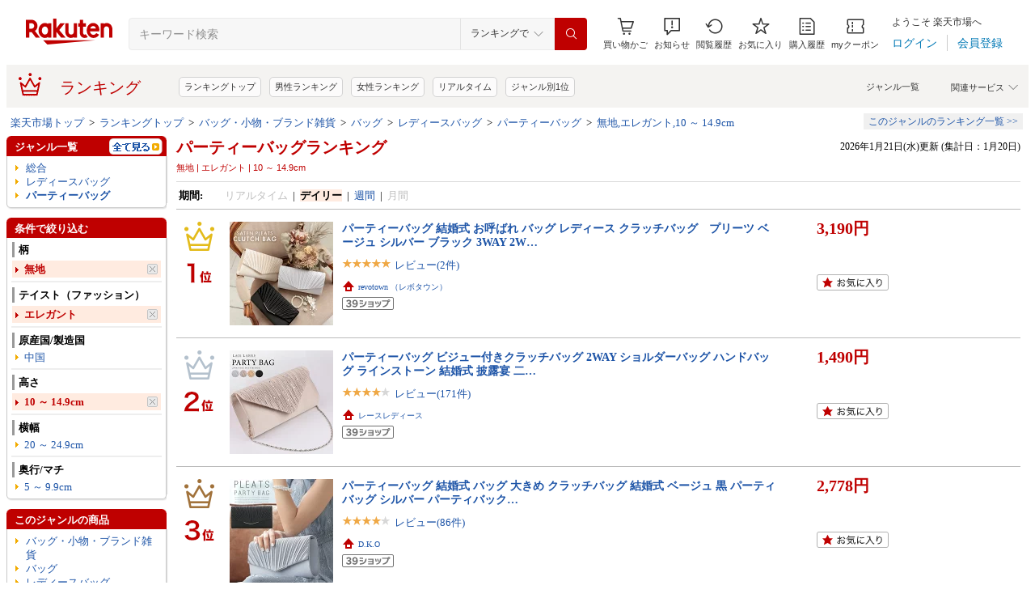

--- FILE ---
content_type: application/javascript
request_url: https://cart-api.step.rakuten.co.jp/rms/mall/cart/jsonp/list/?sid=1010&callback=r2jsonp17690098430659334098396303263
body_size: -16
content:
r2jsonp17690098430659334098396303263({"status":"300","message":"cartKey not created.","count":""})

--- FILE ---
content_type: application/javascript
request_url: https://r.r10s.jp/com/js/d/R/1.7/R-1.7.0.min.js
body_size: 16861
content:
if(Rmodules && typeof Rmodules.define === 'function') { Rmodules.define('R', '1.7.0', ['jQuery'], [window, document, navigator], function($, window, document, navigator, undefined) {
/*
 R-1.7.0.js
 Copyright (c) 2019 Rakuten.Inc
 Date: 2019-11-29 12:17:26
*/
window.JSON||(window.JSON={parse:function(sJSON){if(void 0===sJSON)throw"Error";return eval("("+sJSON+")")},stringify:function(){var a=Object.prototype.toString,b=Array.isArray||function(b){return"[object Array]"===a.call(b)},c={'"':'\\"',"\\":"\\\\","\b":"\\b","\f":"\\f","\n":"\\n","\r":"\\r","	":"\\t"},d=function(a){return c[a]||"\\u"+(a.charCodeAt(0)+65536).toString(16).substr(1)},e=/[\\"\u0000-\u001F\u2028\u2029]/g;return function f(c){if(null==c)return"null";if("number"==typeof c)return isFinite(c)?c.toString():"null";
if("boolean"==typeof c)return c.toString();if("function"==typeof c)return void 0;if("object"==typeof c){if("function"==typeof c.toJSON)return f(c.toJSON());if(b(c)){for(var g="[",h=0;h<c.length;h++)g+=(h?", ":"")+f(c[h]);return g+"]"}if("[object Object]"===a.call(c)){var i=[];for(var j in c)c.hasOwnProperty(j)&&i.push(f(j)+": "+f(c[j]));return"{"+i.join(", ")+"}"}}return'"'+c.toString().replace(e,d)+'"'}}()}),function(){"use strict";var a=Array.prototype.slice;try{a.call(document.documentElement);
}catch(b){Array.prototype.slice=function(b,c){var d,e,f,g,h,i;if(c="undefined"!=typeof c?c:this.length,"[object Array]"===Object.prototype.toString.call(this))return a.call(this,b,c);if(e=[],g=this.length,h=b||0,h=h>=0?h:Math.max(0,g+h),i="number"==typeof c?Math.min(c,g):g,0>c&&(i=g+c),f=i-h,f>0)if(e=new Array(f),this.charAt)for(d=0;f>d;d++)e[d]=this.charAt(h+d);else for(d=0;f>d;d++)e[d]=this[h+d];return e}}}(),Array.prototype.indexOf||(Array.prototype.indexOf=function(a,b){"use strict";var c,d,e,f;
if(null==this)throw new TypeError('"this" is null or not defined');if(d=Object(this),e=d.length>>>0,0===e)return-1;if(f=+b||0,Math.abs(f)===1/0&&(f=0),f>=e)return-1;for(c=Math.max(f>=0?f:e-Math.abs(f),0);e>c;){if(c in d&&d[c]===a)return c;c++}return-1});var R=function(a,b,c){"use strict";function d(){q||(q=[{type:P.enums.PointType.SD,del:"BASE,ITEM,SHOP,HEN".split(",")},{type:P.enums.PointType.ITEM,del:"SHOP,HEN".split(",")}],r={1:"BASE,SD,ITEM,SHOP,HEN,C1".split(",")},s={},t=["KAI"],u=["KAI"],v=[]);
}function e(){function c(a,b,c){a.load(d),a.attr("src",a.attr(b)),a.attr("srcset",a.attr(c)),a.removeAttr(b),a.removeAttr(c)}function d(){F--,b.setTimeout(e,1)}function e(){for(var d,e,f=a(b).scrollTop()+a(b).height()+500,g=0,h=D.length;h>g;)if(d=D[g][0],0!==d.closest("body").length)if(d.is(":visible")&&d.offset().top<f){if(e=D[g][1],F++,D.splice(g,1),h--,c(d,e.src,e.srcset),F>=10)break}else g++;else g++}function f(){var c,d,e,f,g=a(b).scrollTop()+a(b).height(),h=I.height()-g;for(e=0,f=G.length;f>e;e++)c=G[e],
d=c.elem?c.elem.is(":visible")&&c.elem.offset().top<g+c.margin:h<=c.margin,d&&c.callback()}G.length>0&&f(),D.length>0&&e()}function f(a){var b,c,d,e,f,g=document.createElement("div");if(a in g.style)return a;for(b=["Moz","Webkit","O","ms"],c=a.charAt(0).toUpperCase()+a.substr(1),e=0,f=b.length;f>e;e++)if(d=b[e]+c,d in g.style)return d;return""}function g(a,b){return a===b}function h(a,b){var c,d,e;for(d in a)b&&0!==d.indexOf("jQuery")||a.hasOwnProperty(d)&&(c=a[d],c&&c.fn&&c.fn.jquery&&(e?i(c.fn.jquery,e.fn.jquery)>0&&(e=c):e=c));
return e}function i(a,b){function c(a,b){return b>a?-1:a>b?1:0}function d(a,b){for(;b<a.length;b++)if(parseInt(a[b],10)>0)return!0;return!1}a=a.split("."),b=b.split(".");var e,f,g=Math.min(a.length,b.length);for(f=0;g>f;f++)if(e=c(parseInt(a[f],10),parseInt(b[f],10)),0!==e)return e;return a.length>b.length?d(a,g)?1:0:a.length<b.length&&d(b,g)?-1:0}function j(a){if(null==T){var b="touchstart"===a.type?a.originalEvent.touches[0]:a.originalEvent;T=a.target,U={x:b.pageX,y:b.pageY},V=P.getMilliseconds();
}}function k(a){null!=T&&(T=null)}function l(b){var c,d,e;if(null!=T){if(P.getMilliseconds()-V>300)return void(T=null);d="touchmove"===b.type?b.originalEvent.touches[0]:b.originalEvent,c=m(d),Math.abs(c.y)>15||Math.abs(c.x)<30||(b.preventDefault(),e=n(b,c),a(T).trigger(c.x>0?"swiperight":"swipeleft",e),a(T).trigger("swipe",e),T=null)}}function m(a){return{x:a.pageX-U.x,y:a.pageY-U.y}}function n(a,b){return{start:U,end:{x:U.x+b.x,y:U.y+b.y},delta:b}}function o(a,b){return b?a+"."+b:a}if(a||(a=h(b,!0))){
var p,q,r,s,t,u,v,w=null,x={"&":"&amp;","<":"&lt;",">":"&gt;",'"':"&quot;","'":"&#39;","/":"&#x2F;"},y={retry:0,retryDelay:1e3,retryFactor:2,mockUrl:c,mockCode:c,mockData:c,mockDelay:0,mockTimeout:!1,dataType:"jsonp",data:{},timeout:3e3},z=0,A="rid_",B=/^([$a-zA-z_][$a-zA-z0-9]*)\[([$a-zA-z0-9]*)\]$/,C={},D=[],E="scroll.lazyLoad,resize.lazyLoad",F=0,G=[],H="r-get-next-element-processed",I=a(document),J=/\u0020|\u00a0|[\u2000-\u200b]|\u202f|\u205f|\u2060|\u3000|\ufeff/g,K=[/:/g,/[\t\r\v\n]/g,/[\u2460\u2461\u2462\u2463\u2464\u2465\u2466\u2467\u2468\u246e\u2776\u2777\u2778\u2779\u277a\u277b\u277c\u277d]/g,/[\u2474\u2475\u2476\u2488\u2489\u248a\u248d\u2160\u2161\u2162\u2164]/g,/[\u339c\u339d\u33a4\u33a1\u339e\u338e\u338f\u3396\u2113\u3386\u2116\u2121]/g,/[\u2664\u2667\u2661\u2662\u2660\u2663\u2665\u2666\u3020\u260e\u261e\u261f\u21c6\u21e8\u21e6\u21e7\u21e9\u3299\u3322\u334d\u3314\u3336\u3318\u3351]/g,/[\u301d\u301f\u3094\ufe36\u02d8\u02d9\xba\u03ce\u045e\xc6\u0110\u0126\u0132\u0141\u013f\u0166\xe6]/g,/[\xc1\xc0\xc4\u0102\xe1\xe4\u0103\u01ce\u0101\xe5\u0107\u0109\u010d\u010b]/g,/[~\u2262\u266c\u25b7\u25c1\u25c0\u2934\u29bf\u210f\u29fb\u31fd\u2423\u20ac\xa1\xa4\xa6\xa9\xaa\xab\xb8]/g,/[\xc8\xc9\xca\xe7\xe8\xe9\xea\xeb\xec\xed\xfd\xfe\xff\u016a\u0104\u015a]/g,/[\u0294\u0298\u0253\u0257\u0284\u0193\u0152\u0268\u0289\u0275\u025c\u0265\u033a\u0303\u031a]/g,/[\u2170\u2171\u24d8\u24db\u24dc\u24e0\u24e1\u24e3\u24e4\u24e5\u24e7]/g,/[\u785c\u7864\u787e\u7894\u3402\u4e28\u4eff\u4f03\u4f48\u51c3\u5666\ufa38\u5671\u5777\u577c\u58ce\u5b19\u5c7a\u5cba\u5d27\u5653\u5e58\u5f1d\u5f7d\u5fa7\u5faf]/g,/[\u600d\u6047\u60dd\u625a\u62d6\u63e5\u6410\u646d\u64f7\u6677\u66e8\u69f6\u6b46\u6e5e\u6f1a\u6fc7\u7075\u73d6\u73e9\u7426\u749f]/g,/[\u2116\u2121\u301d\u301f\u3231\u3232\u3239\u3303\u330d\u3323\u3326\u3327\u2211\u221f\u222e\u22bf\u332b\u333b\u3349\u334a\u3357]/g,/[\u337b\u337c\u337d\u337e\u338e\u33c4]/g,/\u30b1\u309a|\ud840\udc0b|\ud846\udcbd|\ud847\ude34/g,/[\uff61-\uff9f]|\uff70/g],L=[/[\u2460\u2461\u2462\u2463\u2464\u2465\u2466\u2467\u2468\u2469\u246a\u246b\u246c\u246d\u246e\u246f\u2470\u2471\u2472\u2473]/g,/[\u2160\u2161\u2162\u2163\u2164\u2165\u2166\u2167\u2168\u2169]/g,/[\u2170\u2171\u2172\u2173\u2174\u2175\u2176\u2177\u2178\u2179]/g,/[\u249c\u249d\u249e\u249f\u24a0\u24a1\u24a2\u24a3\u24a4\u24a5\u24a6\u24a7\u24a8\u24a9\u24aa\u24ab\u24ac\u24ad\u24ae\u24af\u24b0\u24b1\u24b2\u24b3\u24b4\u24b5]/g,/[\u24d0\u24d1\u24d2\u24d3\u24d4\u24d5\u24d6\u24d7\u24d8\u24d9\u24da\u24db\u24dc\u24dd\u24de\u24df\u24e0\u24e1\u24e2\u24e3\u24e4\u24e5\u24e6\u24e7\u24e8\u24e9]/g,/[\u32c0\u32c1\u32c2\u32c3\u32c4\u32c5\u32c6\u32c7\u32c8\u32c9\u32ca\u32cb]/g,/[\u33e0\u33e1\u33e2\u33e3\u33e4\u33e5\u33e6\u33e7\u33e8\u33e9\u33ea\u33eb\u33ec\u33ed\u33ee\u33ef\u33f0\u33f1\u33f2\u33f3\u33f4\u33f5\u33f6\u33f7\u33f8\u33f9\u33fa\u33fb\u33fc\u33fd\u33fe]/g,/[\u3280\u3281\u3282\u3283\u3284\u3285\u3286\u3287\u3288\u3289]/g,/[\u328a\u328b\u328c\u328d\u328e\u328f\u3290]/g,/[\u32a4\u32a5\u32a6\u32a7\u32a8]/g,/[\u32d0\u32d1\u32d2\u32d3\u32d4\u32d5\u32d6\u32d7\u32d8\u32d9\u32da\u32db\u32dc\u32dd\u32de\u32df\u32e0\u32e1\u32e2\u32e3\u32e4\u32e5\u32e6\u32e7\u32e8]/g,/[\u32e9\u32ea\u32eb\u32ec\u32ed\u32ee\u32ef\u32f0\u32f1\u32f2\u32f3\u32f4\u32f5\u32f6\u32f7\u32f8\u32f9\u32fa\u32fb\u32fc\u32fd\u32fe]/g,/[\u2776\u2777\u2778\u2779\u277a\u277b\u277c\u277d\u277e\u277f]/g,/[\u278a\u278b\u278c\u278d\u278e\u278f\u2790\u2791\u2792\u2793]/g,/[\u24eb\u24ec\u24ed\u24ee\u24ef\u24f0\u24f1\u24f2\u24f3\u24f4]/g,/[\u2581\u2582\u2583\u2584\u2585\u2586\u2587\u2588\u2589\u258a\u258b\u258c\u258d\u258e]/g,/[\u3349\u3314\u3322\u334d\u3318\u3327\u3303\u3336]/g,/[\u3351\u3357\u330d\u3326\u3323\u332b\u334a\u333b]/g,/[\u339c\u339d\u339e\u338e\u338f\u33c4\u33a1]/g,/[\u301d\u301f\u2116\u33cd\u2121\u32a4\u32a5\u32a6\u32a7\u32a8]/g,/[\u3231\u3232\u3239\u337e\u337d\u337c\u337b\u32ff]/g,/[\u222e\u221f\u22bf]/g,/[\u7e8a\u891c\u9348\u9288\u84dc\u4fc9\u70bb\u6631\u68c8\u92f9\u66fb\u5f45\u4e28\u4ee1\u4efc\u4f00\u4f03\u4f39\u4f56\u4f92\u4f8a\u4f9a\u4f94\u4fcd\u5040\u5022\u4fff\u501e\u5046\u5070]/g,/[\u5042\u5094\u50f4\u50d8\u514a\u5164\u519d\u51be\u51ec\u5215\u529c\u52a6\u52c0\u52db\u5300\u5307\u5324\u5372\u5393\u53b2\u53dd\ufa0e\u549c\u548a\u54a9\u54ff\u5586\u5759\u5765\u57ac]/g,/[\u57c8\u57c7\ufa0f\ufa10\u589e\u58b2\u590b\u5953\u595b\u595d\u5963\u59a4\u59ba\u5b56\u5bc0\u752f\u5bd8\u5bec\u5c1e\u5ca6\u5cba\u5cf5\u5d27\u5d53\ufa11\u5d42\u5d6d\u5db8\u5db9\u5dd0]/g,/[\u5f21\u5f34\u5f67\u5fb7\u5fde\u605d\u6085\u608a\u60de\u60d5\u6120\u60f2\u6111\u6137\u6130\u6198\u6213\u62a6\u63f5\u6460\u649d\u64ce\u654e\u6600\u6615\u663b\u6609\u662e\u661e\u6624]/g,/[\u6665\u6657\u6659\ufa12\u6673\u6699\u66a0\u66b2\u66bf\u66fa\u670e\uf929\u6766\u67bb\u6852\u67c0\u6801\u6844\u68cf\ufa13\u6968\ufa14\u6998\u69e2\u6a30\u6a6b\u6a46\u6a73\u6a7e\u6ae2]/g,/[\u6ae4\u6bd6\u6c3f\u6c5c\u6c86\u6c6f\u6cda\u6d04\u6d87\u6d6f\u6d96\u6dac\u6dcf\u6df8\u6df2\u6dfc\u6e39\u6e5c\u6e27\u6e3c\u6ebf\u6f88\u6fb5\u6ff5\u7005\u7007\u7028\u7085\u70ab\u710f]/g,/[\u7104\u715c\u7146\u7147\ufa15\u71c1\u71fe\u72b1\u72be\u7324\ufa16\u7377\u73bd\u73c9\u73d6\u73e3\u73d2\u7407\u73f5\u7426\u742a\u7429\u742e\u7462\u7489\u749f\u7501\u756f\u7682\u769c]/g,/[\u769e\u769b\u76a6\ufa17\u7746\u52af\u7821\u784e\u7864\u787a\u7930\ufa18\ufa19\ufa1a\u7994\ufa1b\u799b\u7ad1\u7ae7\ufa1c\u7aeb\u7b9e\ufa1d\u7d48\u7d5c\u7db7\u7da0\u7dd6\u7e52\u7f47]/g,/[\u7fa1\ufa1e\u8301\u8362\u837f\u83c7\u83f6\u8448\u84b4\u8553\u8559\u856b\ufa1f\u85b0\ufa20\ufa21\u8807\u88f5\u8a12\u8a37\u8a79\u8aa7\u8abe\u8adf\ufa22\u8af6\u8b53\u8b7f\u8cf0\u8cf4]/g,/[\u8d12\u8d76\ufa23\u8ecf\ufa24\ufa25\u9067\u90de\ufa26\u9115\u9127\u91da\u91d7\u91de\u91ed\u91ee\u91e4\u91e5\u9206\u9210\u920a\u923a\u9240\u923c\u924e\u9259\u9251\u9239\u9267\u92a7]/g,/[\u9277\u9278\u92e7\u92d7\u92d9\u92d0\ufa27\u92d5\u92e0\u92d3\u9325\u9321\u92fb\ufa28\u931e\u92ff\u931d\u9302\u9370\u9357\u93a4\u93c6\u93de\u93f8\u9431\u9445\u9448\u9592\uf9dc\ufa29]/g,/[\u969d\u96af\u9733\u973b\u9743\u974d\u974f\u9751\u9755\u9857\u9865\ufa2a\ufa2b\u9927\ufa2c\u999e\u9a4e\u9ad9\u9adc\u9b75\u9b72\u9b8f\u9bb1\u9bbb\u9c00\u9d70\u9d6b\ufa2d\u9e19\u9ed1]/g,/[\uffe2\uffe4]/g,/[\u2660\u2664\u2663\u2667\u2665\u2661\u25ca\u273d\u2668\u260e\u260f\u261c\u261e\u2669\u25a3\u25c8\u25a4\u25a5\u25a6\u25a7\u25a8\u25a9]/g,/[\u25d0\u25d1\u2592\u2593\xae\xa9\xf8\xbf\xa4\u3020\u3036\u266c\u256c\u2194\u2195\u2196\u2197\u2198\u2199\u2126]/g,/[\xba\xaa\xb9\xb2\xb3\xbc\xbd\xbe\u2153\u2154\u215b\u215c\u215d\u215e]/g,/[\u329a\u329b\u3299\u3297\u3294\u32a3\u329f\u3291\u3292\u3293\u24c7\u24b8]/g,/[\u2100\u2101\u2102\u2104\u2105\u2106\u2107\u2108\u2109\u210a\u210b\u210c\u210d\u210e\u210f\u2110\u2111\u2112\u2113\u2114\u2115\u2116\u2117\u2118\u2119\u211a]/g,/[\u211b\u211c\u211d\u211e\u211f\u2120\u2121\u2122\u2123\u2124\u2125\u2126\u2127\u2128\u2129\u212a\u212c\u212d\u212e\u212f\u2130\u2131\u2132\u2133\u2134\u2135]/g,/[\u2136\u2137\u2138\u2139\u213a\u213b\u213c\u213d\u213e\u213f\u2140\u2141\u2142\u2143\u2144\u2145\u2146\u2147\u2148\u2149\u214a\u214b\u214c\u214d\u214e\u214f]/g,/[\u2014\xa2\xa3\xac]/g],M=function(){
for(var a=["transform","WebkitTransform","MozTransform","OTransform","msTransform"],b=document.createElement("div"),d=0;d<a.length;d++)if(b&&b.style[a[d]]!==c)return a[d];return!1}(),N=function(){var a,b=document.createElement("div"),d={transition:"transitionend",OTransition:"oTransitionEnd",MozTransition:"transitionend",WebkitTransition:"webkitTransitionEnd"};for(a in d)if(b.style[a]!==c)return d[a];return!1}(),O=f("transition");a(b).bind(E,e);var P={};P.$=a,P.setMockupApiUrl=function(a){p=a},P.isFunction=function(a){
return"function"==typeof a},P.isNumber=function(a){return!isNaN(a)&&"number"==typeof a||a instanceof Number},P.isNumeric=a.isNumeric,P.isInt=function(a){return Number(a)==a&&a%1===0&&""!==a&&a!==!0&&a!==!1},P.isString=function(a){return"string"==typeof a||a instanceof String},P.isArray=a.isArray,P.isPlainObject=a.isPlainObject,P.isEmptyObject=function(b){return a.isPlainObject(b)&&a.isEmptyObject(b)},P.isDom=function(a){try{return a instanceof HTMLElement}catch(b){return"object"==typeof a&&1===a.nodeType&&"object"==typeof a.style&&"object"==typeof a.ownerDocument;
}},P.equals=function(a,b){var c,d,e;if(P.isPlainObject(a)){if(!P.isPlainObject(b))return!1;e=[];for(c in a)e.push(c);d=0;for(c in b){if(!P.equals(a[c],b[c]))return!1;d++}return d===e.length}if(P.isArray(a)){if(!P.isArray(b))return!1;if(d=a.length,d!==b.length)return!1;for(c=0;d>c;c++)if(!P.equals(a[c],b[c]))return!1;return!0}return a===b||"number"==typeof a&&isNaN(a)&&"number"==typeof b&&isNaN(b)},P.removeAngleBrackets=function(a){return String(a).replace(new RegExp(/[<]+[^>]*[>]{0,1}/g),"")},P.removeEnvDependencyCharacters=function(a){
for(var b=P.isString(a)?a:String(a),c=0,d=K.length;d>c;c++)b=b.replace(K[c],"");for(c=0,d=L.length;d>c;c++)b=b.replace(L[c],"");return b},P.checkInputValueForText=function(a,b,c){var d,e=20,f=[],g=P.isString(a)?a:String(a);return b=b||e,d=g.replace(J,""),0===d.length&&(g.length>0&&(g=d),c&&f.push("E0020")),d=P.removeAngleBrackets(g),d!==g&&(f.push("E0010"),g=d),d=P.removeEnvDependencyCharacters(g),d!==g&&(f.push("E0010"),g=d),b&&P.isInt(b)&&b>0&&g.length&&g.length>b&&f.push("E0030"),{textValue:g,
errorCode:f}},P.shuffle=function(a){var b,c,d;for(b=a.length-1;b>0;b--)c=Math.floor(Math.random()*(b+1)),d=a[b],a[b]=a[c],a[c]=d;return a},P.getRandomElement=function(a){return a[Math.random()*a.length|0]},P.getUnique=function(a,b){function c(a){return b(a,d)}var d,e,f,h=[];for(b||(b=g),e=0,f=a.length;f>e;e++)d=a[e],-1===P.find(h,c)&&h.push(d);return h},P.pushUnique=function(a,b,c){c||(c=g);var d=P.find(a,function(a){return c(b,a)});return-1===d&&(a.push(b),d=a.length-1),d},P.subtract=function(a,b,c){
function d(d){return P.find(b,function(b){return c(b,a[e])})}var e,f,g;if(c||(c=P.equals),P.isArray(a))for(g=[],e=0,f=a.length;f>e;e++)-1===d(a[e])&&g.push(a[e]);else if(P.isPlainObject(a)){g={};for(e in a)-1===d(a[e])&&(g[e]=a[e])}return g},P.clone=function(b){var c,d,e;if(P.isArray(b)){for(c=[],d=0,e=b.length;e>d;d++)c.push(P.clone(b[d]));return c}return P.isPlainObject(b)?a.extend(!0,{},b):b},P.find=function(b,d,e){var f,g;if(a.isArray(b)){for(e===c?e=0:0>e&&(e=b.length+e),f=e,g=b.length;g>f;f++)if(d(b[f]))return f;
}else if(e===c){for(f in b)if(d(b[f]))return f}else{g=0;for(f in b)if(g>e){if(d(b[f]))return f}else g++}return-1},P.clamp=function(a,b,c){return Math.max(b,Math.min(a,c))},P.escapeHtml=function(a){return String(a).replace(/[&<>"'\/]/g,function(a){return x[a]})},P.truncate=function(a,b,d){if(a===c||!b)return a;P.isString(a)||(a=String(a));var e,f,g=0,h="";for(d===c&&(d=P.enums.Html.ELLIPSIS),e=0,f=a.length;f>e;e++){if(g+=a.charCodeAt(e)>=11904?2:1,g>b)return d?h+d:h;h+=a.charAt(e)}return h},P.trim=function(a){
return a.replace(/^[\s\u3000]+|[\s\u3000]+$/g,"")},P.trimLeft=function(a){return a.replace(/^[\s\u3000]+/g,"")},P.trimRight=function(a){return a.replace(/[\s\u3000]+$/g,"")},P.padLeft=function(a,b,d){var e,f;for(a=String(a),d===c&&(d="0"),e=0,f=b-a.length;f>e;e++)a=d+a;return a},P.padRight=function(a,b,d){var e,f;for(a=String(a),d===c&&(d="0"),e=0,f=b-a.length;f>e;e++)a+=d;return a},P.addUrlParams=function(b,c){if(b||(b=""),!c||a.isEmptyObject(c))return b;var d=b.indexOf("?");return-1!==d&&(c=a.extend(P.getUrlParams(b),c),
b=b.substring(0,d)),b+"?"+a.param(c)},P.getTrackingLinks=function(a,b){var c={};return b.sid&&(c["s-id"]=b.sid),b.lid&&(c["l-id"]=b.lid),b.l2id&&(c["l2-id"]=b.l2id),b.scid&&(c.scid=b.scid),P.addUrlParams(a,c)},P.addSerializedArrayToUrl=function(a,b,c){if(a||(a=""),!b||!c||!c.length)return a;var d,e,f=[],g=-1===a.indexOf("?")?"?":"&";for(d=0,e=c.length;e>d;d++)f.push(b+"="+c[d]);return a+g+f.join("&")},P.getUrlParams=function(a,c,d){var e,f,g;return a||(a=b.location.href),d!==!1&&(g=a+"."+(c?c:""),
e=C[g])?e:(e={},f={},a.replace(/[#?&]+([^=&]+)=([^&#]*)/gi,function(a,b,d){var g,h,i,j,k;try{b=decodeURIComponent(b),d=decodeURIComponent(d)}catch(l){return}g=b.match(c),i=b.match(B),(!c||g)&&(g?i?(h=i[1].search(c),k=i[1].substring(0,h)+i[1].substring(h+g[0].length)):(h=b.search(c),k=b.substring(0,h)+b.substring(h+g[0].length)):k=b,i?(b=i[1],P.isPlainObject(e[k])||(e[k]={},f[k]=-1),j=i[2],j?(e[k][j]=d,P.isInt(j)&&(f[k]=Math.max(f[k],Math.max(j)))):e[k][++f[k]]=d):e[k]=d)}),C[g]=e,e)},P.noopF=function(){
return!1},P.noopT=function(){return!0},P.getUniqueId=function(a){return a===c&&(a=A),a+ ++z},P.readSettings=function(a,b){function d(a,b){var d,e;return d=P.Validator.fastOptions(a[1],a[2]),d&&d.options?(d.options.def=a[0],d.options.optional=!0,e=P.Validator.exec(d.validator,b,d.options),e.valid?e.data:a[0]):c}function e(a){var b;for(a=a.replace(/(^data-)/,"");-1!==(b=a.search(/[-_]/));)a=a.substr(0,b)+a.charAt(b+1).toUpperCase()+a.substr(b+2);return a}function f(a){return i=b[a],!i||i[3]&&i[3]in o?!1:(n[a]=d(i,g[j].value),
!0)}var g,h,i,j,k,l,m,n={},o=P.getUrlParams();for(j in b)n[j]=b[j][0];if(a)for(l=0,m=a.length;m>l;l++)for(g=a[l].attributes,j=0,k=g.length;k>j;j++)h=g[j].name,f(h)||f(e(h));for(j in b)i=b[j],h=i[3],h&&h in o&&(n[j]=d(i,o[h]));return n},P.readApiSettings=function(b,c){return P.readSettings(b,a.extend({retry:[y.retry,"int"],retry_delay:[y.retry_delay,"int"],retryDelay:[y.retryDelay,"int"],retry_factor:[y.retry_factor,"int"],retryFactor:[y.retryFactor,"int"],mock_id:[y.mock_id,"str"],mockId:[y.mockId,"str"],
mock_url:[y.mock_url,"str"],mockUrl:[y.mockUrl,"str"],mock_data:[y.mock_data,"json"],mockData:[y.mockData,"json"],mock_delay:[y.mock_delay,"int"],mockDelay:[y.mockDelay,"int"],mock_timeout:[y.mock_timeout,"bool"],mockTimeout:[y.mockTimeout,"bool"],mock_code:[y.mock_code,"int"],mockCode:[y.mockCode,"int"],timeout:[y.timeout,"int"]},c))},P.extendApiSettings=function(a,b){return a.timeout=b.timeout,a.retry=b.retry,a.retry_delay=b.retry_delay,a.retryDelay=b.retryDelay,a.mock_url=b.mock_url,a.mockUrl=b.mockUrl,
a.mock_code=b.mock_code,a.mockCode=b.mockCode,a.mock_data=b.mock_data,a.mockData=b.mockData,a.mock_delay=b.mock_delay,a.mockDelay=b.mockDelay,a.mock_timeout=b.mock_timeout,a.mockTimeout=b.mockTimeout,a.mock_id=b.mock_id,a.mockId=b.mockId,a.cache=b.cache,a},P.compareVersions=i,P.random=function(){var a=Math.random(),b=2147483647,c=0;return 1===arguments.length?b=arguments[0]:2===arguments.length&&(b=arguments[1]-arguments[0],c=arguments[0]),(a*b|0)+c},P.getMilliseconds=function(){return(new Date).getTime();
},P.getSeconds=function(){return P.getMilliseconds()/1e3|0},P.sleep=function(a){for(var b=P.getMilliseconds();P.getMilliseconds()-b<=a;);},P.delayedDeferred=function(c,d){var e;return 0>=d?c:(e=a.Deferred(),b.setTimeout(function(){c.then(function(){e.resolve.apply(null,arguments)},function(){e.reject.apply(null,arguments)},function(){e.progress.apply(null,arguments)})},d),c.resolve?e:e.promise())},P.requestData=function(d){function e(){return w||(w={done:new P.Cache({ttl:15}),pending:{}}),w}function f(b){
var c=a.extend({},b);return delete c.mockId,delete c.mockData,delete c.mockCode,delete c.mockTimeout,delete c.mockDelay,delete c.mockUrl,c}function g(b){var c=a.extend(!0,{},y,b);return c.mockId=c.mockId||c.mock_id,c.mockData=c.mockData||c.mock_data,c.mockCode=c.mockCode||c.mock_code,c.mockTimeout=c.mockTimeout||c.mock_timeout,c.mockDelay=c.mockDelay||c.mock_delay,c.mockUrl=c.mockUrl||c.mock_url,delete c.mock_id,delete c.mock_data,delete c.mock_code,delete c.mock_timeout,delete c.mock_delay,delete c.mock_url,
c}function h(d){var e,h,i=g(d),j=i.mockDelay;return i.retry>0&&(h=a.Deferred(),h.then(i.success,i.error),delete i.success,delete i.error),i.mockUrl&&(i.url=i.mockUrl),p&&!i.mockUrl?i.mockCode||i.mockData!==c||i.mockTimeout?(i.url=i.mockId?p+"?"+i.mockId:p,i.mockData!==c&&(i.data.mockData=b.JSON.stringify(i.mockData)),i.mockCode&&(i.data.mockCode=i.mockCode),i.mockTimeout?i.data.mockDelay=i.timeout+3e4:i.mockDelay>0&&(i.data.mockDelay=i.mockDelay),e=a.ajax(i)):e=P.delayedDeferred(a.ajax(f(i)),j):i.mockTimeout?(e=a.Deferred(),
e.reject("timeout"),e=e.promise(),e=P.delayedDeferred(e,i.timeout)):(i.mockData!==c?(e=a.Deferred(),!i.mockCode||i.mockCode>=200&&i.mockCode<400?e.resolve(i.mockData):e.reject(i.mockData),e=e.promise()):e=a.ajax(f(i)),e=P.delayedDeferred(e,j)),i.retry>0?(e.then(h.resolve,function(){0===i.retry?h.rejectWith(this,arguments):setTimeout(function(){P.requestData(a.extend({},i,{retry:i.retry-1,retryDelay:i.retryDelay*i.retryFactor})).then(h.resolve,h.reject,h.notify)},i.retryDelay)},h.notify),h.promise()):e;
}var i,j,k=a.Deferred(),l=a.extend({timeout:P.browser.isMobile?9e3:3e3},d),m=e();if(delete l.cache,delete l.cacheTtl,i=b.JSON.stringify(l),d.cache!==!1){if(j=m.done.get(i))return k.resolve.apply(null,j),k.promise();if(j=m.pending[i])return j}return m.pending[i]=k.promise(),h(l).fail(function(){delete m.pending[i],k.reject.apply(null,arguments)}).done(function(){m.done.set(i,arguments,d&&d.cacheTtl),delete m.pending[i],k.resolve.apply(null,arguments)}),m.pending[i]},P.log=function(a){},P.coalesce=function(){
var a,b;for(a=0,b=arguments.length;b>a;a++)if(arguments[a]!==c)return arguments[a]},P.applyTemplate=function(a,b,c){var d,e;for(d in b)e=c===!1?b[d]:P.escapeHtml(b[d]),a=a.replace(new RegExp(d,"g"),e);return a},P.css=function(b,c,d){var e,f,g,h,i=b instanceof a?b.get(0):b,j={};if(i){for(e=(i.style.cssText||"").split(";"),g=0,h=e.length;h>g;g++)e[g]&&(f=e[g].split(":"),j[f[0].toLowerCase()]=f[1]);if(1===arguments.length)return j;if(2===arguments.length)for(g in c)j[g.toLowerCase()]=c[g];else j[c.toLowerCase()]=d;
f=[];for(g in j)f.push(g+":"+j[g]);return i.style.cssText=f.join(";"),j}},P.animate=function(a,b,c,d,e){function f(b){a.css(O,g),P.isFunction(e)&&e(b)}var g,h,i={},j={},k=[];if(0>=c||P.browser.isIe&&P.browser.version<9)return a.css(b),void(P.isFunction(e)&&e());if(d||(d="linear"),!M||!N&&P.isFunction(e))a.animate(b,c,d,e);else{for(h in b)switch(h){case"left":j.left=b.left,k.push("left "+c+"ms "+d);break;case"right":j.right=b.right,k.push("right "+c+"ms "+d);break;case"top":j.top=b.top,k.push("top "+c+"ms "+d);
break;case"bottom":j.bottom=b.bottom,k.push("bottom "+c+"ms "+d);break;case"opacity":j.opacity=b.opacity,k.push("opacity "+c+"ms "+d);break;default:i[h]=b[h]}k.length>0&&(g=a.css(O),a.one(N,f),j.transition=k.join(","),a.css(j)),P.isEmptyObject(i)||a.animate(i,c,d)}},P.imageLazyLoad=function(c,d,f){a(b).scrollTop()+a(b).height()+500;return d||(d="data-r-src"),f||(f="data-r-srcset"),c.find("img").each(function(b,c){var e,g;c=a(c),e=c.attr(d),g=c.attr(f),(e||g)&&D.push([c,{src:d,srcset:f}])}),e(),c},
P.onLazyLoad=function(a,b,d,f){G.push({callback:a,id:b,elem:d,margin:f===c?500:f}),e()},P.offLazyLoad=function(a){var b;if(a!==c)for(b=0;b<G.length;b++)G[b].id===a&&G.splice(b,1)},P.enableLazyLoad=function(b,c){a(b).bind(c||E,e)},P.triggerLazyLoading=e;var Q,R,S,T,U,V=0;return"ontouchstart"in b?(Q="touchstart",R="touchmove",S="touchend"):(Q="mousedown",R="mousemove",S="mouseup"),I.on(R,l),I.on(S,k),P.onSwipe=function(a,b,c,d){a.on(o(Q,d),c,j),a.on(o("swipe",d),b)},P.onSwipeLeft=function(a,b,c,d){
a.on(o(Q,d),c,j),a.on(o("swipeleft",d),b)},P.onSwipeRight=function(a,b,c,d){a.on(o(Q,d),c,j),a.on(o("swiperight",d),b)},P.offSwipe=function(a,b){a.off(o(Q,b)),a.off(o("swipe",b))},P.offSwipeLeft=function(a,b){a.off(o(Q,b)),a.off(o("swipeleft",b))},P.offSwipeRight=function(a,b){a.off(o(Q,b)),a.off(o("swiperight",b))},P.enableOnClick=function(b,c,d,e){var f=a.extend({displayAttribute:"display",showAs:"block !important",hideAs:"none !important",showDelay:0,hideDelay:0,namespace:"enableOnClick"},e),g="click."+f.namespace,h=!1;
b.unbind(g),d.unbind(g),b.bind(g,function(a){h||(h=!0,a.stopImmediatePropagation(),f.onBeforeShow&&f.onBeforeShow(a),f.displayClass?c.addClass(f.displayClass):P.css(c,f.displayAttribute,f.showAs),f.onShow&&f.onShow(a))}),d.bind(g,function(a){h&&(h=!1,f.onBeforeHide&&f.onBeforeHide(a),f.displayClass?c.removeClass(f.displayClass):P.css(c,f.displayAttribute,f.hideAs),a.stopImmediatePropagation(),f.onHide&&f.onHide(a))}),f.$cancelOn&&f.$cancelOn.unbind(g).bind(g,function(a){a.stopPropagation()})},P.enableOnHover=function(b,c,d){
function e(){P.css(c,"display",k.showAs),h=!0,k.onShow&&k.onShow()}function f(){P.css(c,"display",k.hideAs),h=!1,k.onClose&&k.onClose()}function g(){h||!i&&!j?setTimeout(function(){i||j||(k.hideDelay>0?setTimeout(f,k.hideDelay):f())},k.checkDelay):k.showDelay>0?setTimeout(e,k.showDelay):e()}var h,i,j,k=a.extend({showAs:"block!important",hideAs:"none!important",showDelay:0,hideDelay:0,checkDelay:25,namespace:"enableOnHover"},d);b.hover(function(){i=!0,g()},function(){i=!1,g()}),c.hover(function(){
j=!0,g()},function(){j=!1,g()})},P.getAbTestCase=function(a,b){var c,d,e;b||(c=P.cookies.get("Rt"),b=c?c.substr(c.length-3):0),b=parseInt(b,16);for(e in a)if(d=a[e].split("-"),b>=parseInt(d[0],16)&&b<=parseInt(d[1],16))return e;return null},P.getPointDetails=function(b,c,e){function f(a){return a=P.enums.PointType[String(a).toUpperCase()]||a,function(b){return b===a||P.enums.PointType[String(b).toUpperCase()]===a}}function g(a){return a=P.enums.PointType[String(a).toUpperCase()]||a,function(b){return b.type===a||P.enums.PointType[String(b.type).toUpperCase()]===a;
}}function h(a,b,d){var e,h,i,j,k,l,m=d||[];for(r[a]&&(b=b||r[a]),s[a]&&(d=d||s[a]),j=0,k=c.length;k>j;j++)i=c[j],e=f(i.type),h=g(i.type),(b&&b.length&&-1===P.find(b,e)||-1!==P.find(d,e))&&m.push(i.type),-1===P.find(t,e)&&(l=P.find(q,h),-1!==l&&(m=m.concat(q[l].del)));return P.getUnique(m)}function i(a,b){var c,d,e,g,h=[];for(d=0,e=a.length;e>d;d++)c=a[d],g=f(c.type),-1===P.find(b,g)&&h.push(c);return h}function j(a,b,c,d){var e=f(a);return c&&-1===P.find(c,e)?!1:d&&-1!==P.find(d,e)?!1:-1!==P.find(b,e);
}function k(a){return a===P.enums.PointType.SD}function l(a){return-1!==P.find(a,function(a){return a.type===P.enums.PointType.CB||a.type===P.enums.PointType.CBP})}function m(a,b){function c(a,b){var c=e[a.id&&a.id.toLowerCase()]||0,d=e[b.id&&b.id.toLowerCase()]||0;return c-d}var d,e={};for(d in b)e[d.toLowerCase()]=parseInt(b[d],10);a.sort(c)}function n(){x=Math.floor(x),j(w.type,t,G.whitePoints,G.blackPoints)||(H.totalPoints+=x),!j(w.type,u,G.whiteRates,G.blackRates)&&(x>0||G.includeAll)&&(H.totalRate+=y),
k(w.type)&&(H.superDealRate+=z),!j(w.type,v,G.whitePoints,G.blackPoints)&&(x>0||G.includeAll)&&(D={type:w.type,rate:y||z,points:x},w.data&&(D=a.extend(w.data,D)),H.items.push(D))}function o(a,b,c,d){var e=P.enums.PointType.BOOKS;!b||!d||1e3>c||-1===P.find(a,function(a){return a.type===e})&&-1!==b.indexOf(d)&&a.push({type:e,rate:1,data:{id:"rakutenbooks"}})}function p(a){function b(a){return a.type===P.enums.PointType.BOOKS}var c,d=P.find(a,b);if(-1!==d)do c=P.find(a,b,d+1),-1!==c&&(d=c,a.splice(c,1));while(-1!==c);
}d();var w,x,y,z,A,B,C,D,E,F,G=a.extend(!0,{minPrice:function(){var a={_:100};return a[P.enums.PointType.KAI]=1e3,a[P.enums.PointType.FCB]=1e3,a[P.enums.PointType.WARRIORS]=1e3,a}(),userRank:P.enums.UserRank.DEFAULT,userRankRate:{},booksShopIds:[213310]},e),H={items:[],totalPoints:0,totalRate:0,superDealRate:0},I=l(c),J=G.userRankRate||G.henbai;if(b=parseFloat(b),!P.isNumber(b)||!P.isArray(c))return H;for(C=h(G.itemType,G.accept,G.ignore),c=i(c,C),o(c,G.booksShopIds,b,G.shopId),p(c),A=0,B=c.length;B>A;A++){
switch(w=c[A],y=0,z=0,F=P.isNumber(G.minPrice)?G.minPrice:G.minPrice[w.type]||G.minPrice._,w.type){case P.enums.PointType.SD:z=w.rate,x=b*z*.01;break;case P.enums.PointType.KINKEN:I&&(y=w.rate),x=y*Math.floor(.01*b);break;case P.enums.PointType.HEN:case P.enums.PointType.SHOP:if(F>b)continue;y=w.rate||0,J&&!E&&(E=!0,y+=parseFloat(J[G.userRank])||0),x=y*Math.floor(.01*b);break;default:if(F>b)continue;y=w.rate,x=y*Math.floor(.01*b)}n()}return J&&!E&&b>=F&&-1===P.find(C,function(a){return"SHOP"===a})&&(y=parseFloat(J[G.userRank])||0,
x=y*Math.floor(.01*b),x>0&&(z=0,w.type=P.enums.PointType.SHOP,n())),G.itemsOrder&&m(H.items,G.itemsOrder),H},P.calculatePoints=function(a,b,c){return P.getPointDetails(a,b,c).totalPoints},P.getNextElement=function(b,c){var d,e;return d=c&&c.parent?a(c.parent).find(b):a(b),e=d.not("["+H+"]").first(),e.attr(H,1),e},P.sendToSc=function(c,d,e){function f(){return b.SC&&"function"==typeof b.SC.sendScDataOnLoad?(b.SC.sendScDataOnLoad(c),d&&b.setTimeout(function(){b.location=d},1),!0):!1}f()||a(document).ready(f),
d&&b.setTimeout(function(){b.location=d},e||3e3)},P.sendToRat=function(c,d,e){function f(){return b.RAT&&P.isFunction(b.RAT.addCustomEvent)?(b.RAT.addCustomEvent(c),d&&b.setTimeout(function(){b.location=d},1),!0):!1}f()||a(document).ready(f),d&&b.setTimeout(function(){b.location=d},e||3e3)},P}}($,window);!function(a,b){"use strict";var c={Html:{ELLIPSIS:"\u2026",INV_LINE_SPLIT:String.fromCharCode(8203),YEN:"\u5186",W_SPACE:"\u3000"},Keys:{ESC:27,ENTER:13,NUM_ENTER:29,SPACE:32,ARROW_LEFT:37,ARROW_UP:38,
ARROW_RIGHT:39,ARROW_DOWN:40},UserRank:{DEFAULT:1,SILVER:2,GOLD:3,PLATINUM:4,DIAMOND:5},PointType:{DEFAULT:1,BASE:2,MB:3,CB:4,CBP:5,APP:6,DEC:7,KINKEN:8,SD:9,DPG:10,HEN:11,KAI:12,ENT:13,ITEM:14,SHOP:15,KOBO:16,TBAR:17,EAGLES:18,BOOKS:19,FCB:20,WARRIORS:21}};return a.enums=c,a.enums}(R),function(a,b,c){"use strict";function d(a){var b,d;if(a===c)b=i;else if("number"==typeof a)b=a;else if("Z"===a)b=0;else{if("string"!=typeof a)throw"Wrong timezone";if(d=j.exec(a),!d)throw"Wrong timezone";b=60*parseInt(d[2],10)+parseInt(d[3],10),
"-"===d[1]&&(b*=-1)}return b}function e(a,b){if(a._isUtc^b){var c=a._date.getTime(),d=6e4*a._offset;b&&(d*=-1),a._date.setTime(c+d),a._isUtc=b}}var f=a.$,g=540,h=-(new Date).getTimezoneOffset(),i=g,j=/^([+-])(\d\d):(\d\d)$/,k=/^(\d{4})(\d\d)(\d\d)((\d\d)(\d\d)(\d\d)?)?$/,l=/^(\d{4})-(\d\d)-(\d\d)([T ](\d\d):(\d\d)(:(\d\d)(\.(\d{1,3}))?)?(Z|([+-])(\d\d):?(\d\d))?)?$/,m=/^\w{3}, (\d{1,2}) (\w{3}) (\d{4}) (\d\d):(\d\d):(\d\d) GMT$/,n=["JAN","FEB","MAR","APR","MAY","JUN","JUL","AUG","SEP","OCT","NOV","DEC"],o=["\u65e5","\u6708","\u706b","\u6c34","\u6728","\u91d1","\u571f"];
a.Date=function(b,e){function f(a){var b;return"number"==typeof a?a:(b=k.exec(a))?b[4]?b[7]?Date.UTC(b[1],parseInt(b[2],10)-1,b[3],b[5],b[6],b[7]):Date.UTC(b[1],parseInt(b[2],10)-1,b[3],b[5],b[6]):Date.UTC(b[1],parseInt(b[2],10)-1,b[3]):(b=l.exec(a.toUpperCase()))?("Z"===b[11]?e=0:b[11]&&(e=60*parseInt(b[13],10)+parseInt(b[14],10),"-"===b[12]&&(e*=-1)),b[4]?b[8]?b[10]?Date.UTC(b[1],parseInt(b[2],10)-1,b[3],b[5],b[6],b[8],b[10]):Date.UTC(b[1],parseInt(b[2],10)-1,b[3],b[5],b[6],b[8]):Date.UTC(b[1],parseInt(b[2],10)-1,b[3],b[5],b[6]):Date.UTC(b[1],parseInt(b[2],10)-1,b[3])):(b=m.exec(a.toUpperCase()),
b?(e=0,Date.UTC(b[3],n.indexOf(b[2]),b[1],b[4],b[5],b[6])):void 0)}var g;if(b instanceof a.Date)return this._date=new Date(b._date),this._offset=b._offset,void(this._isUtc=b._isUtc);if(this._offset=i,e=d(e),b!==c){if(g=f(b),g===c)throw"Wrong date";this._date=new Date(g-6e4*e)}else this._date=new Date;this._isUtc=!0},a.Date.prototype.setTimezone=function(a){var b=a===c?h:d(a);return this._isUtc||this._date.setTime(this._date.getTime()+6e4*(b-this._offset)),this._offset=b,this},a.Date.prototype.getSeconds=function(){
return e(this,!0),this._date.getTime()/1e3|0},a.Date.prototype.getMilliseconds=function(){return e(this,!0),this._date.getTime()},a.Date.prototype.getUserFormatDateTime=function(){return this.getUserFormatDate()+" "+this.getUserFormatTime()},a.Date.prototype.getUserFormatDate=function(){return e(this,!1),this._date.getUTCFullYear()+"/"+a.padLeft(this._date.getUTCMonth()+1,2,"0")+"/"+a.padLeft(this._date.getUTCDate(),2,"0")},a.Date.prototype.getUserFormatTime=function(){return e(this,!1),a.padLeft(this._date.getUTCHours(),2,"0")+":"+a.padLeft(this._date.getUTCMinutes(),2,"0");
},a.Date.prototype.getNumericFormat=function(b){e(this,!1);var c=f.extend({longYear:!0,seconds:!0},b),d=[c.longYear?this._date.getUTCFullYear():String(this._date.getUTCFullYear()).substring(2),a.padLeft(this._date.getUTCMonth()+1,2,"0"),a.padLeft(this._date.getUTCDate(),2,"0"),a.padLeft(this._date.getUTCHours(),2,"0"),a.padLeft(this._date.getUTCMinutes(),2,"0"),c.seconds?a.padLeft(this._date.getUTCSeconds(),2,"0"):""];return d.join("")},a.Date.prototype.getIsoFormat=function(){return e(this,!0),this._date.getUTCFullYear()+"-"+a.padLeft(this._date.getUTCMonth()+1,2,"0")+"-"+a.padLeft(this._date.getUTCDate(),2,"0")+"T"+a.padLeft(this._date.getUTCHours(),2,"0")+":"+a.padLeft(this._date.getUTCMinutes(),2,"0")+":"+a.padLeft(this._date.getUTCSeconds(),2,"0")+"."+a.padLeft(this._date.getUTCMilliseconds(),3,"0")+"Z";
},a.Date.prototype.getCalendarFormat=function(){return e(this,!1),this._date.getFullYear()+"-"+a.padLeft(this._date.getUTCMonth()+1,2,"0")+"-"+a.padLeft(this._date.getUTCDate(),2,"0")+" "+a.padLeft(this._date.getUTCHours(),2,"0")+":"+a.padLeft(this._date.getUTCMinutes(),2,"0")+":"+a.padLeft(this._date.getUTCSeconds(),2,"0")},a.Date.prototype.getJapaneseDateTimeFormat=function(){return e(this,!1),this._date.getUTCMonth()+1+"/"+this._date.getUTCDate()+"("+o[this._date.getUTCDay()]+") "+this._date.getUTCHours()+":"+a.padLeft(this._date.getUTCMinutes(),2,"0");
},a.Date.prototype.getMonthDayFormat=function(){return e(this,!1),this._date.getUTCMonth()+1+"/"+this._date.getUTCDate()},a.Date.prototype.getDayKanji=function(){return e(this,!1),o[this._date.getDay()]},a.Date.prototype.compareTo=function(b){return b instanceof a.Date||(b=new a.Date(b)),e(this,!0),e(b,!0),this._date.getTime()-b._date.getTime()},a.Date.prototype.isBefore=function(b){return b instanceof a.Date||(b=new a.Date(b)),this.compareTo(b)<0},a.Date.prototype.isAfter=function(b){return b instanceof a.Date||(b=new a.Date(b)),
this.compareTo(b)>0},a.Date.prototype.isSame=function(b){return b instanceof a.Date||(b=new a.Date(b)),0===this.compareTo(b)},a.Date.prototype.isSameOrBefore=function(b){return b instanceof a.Date||(b=new a.Date(b)),this.compareTo(b)<=0},a.Date.prototype.isSameOrAfter=function(b){return b instanceof a.Date||(b=new a.Date(b)),this.compareTo(b)>=0},a.Date.prototype.isBetween=function(b,c){return b instanceof a.Date||(b=new a.Date(b)),c instanceof a.Date||(c=new a.Date(c)),this.isAfter(b)&&this.isBefore(c);
},a.Date.prototype.add=function(a){return this._date.setTime(this._date.getTime()+a),this}}(R,window),function(a,b,c,d){"use strict";var e={};e.userAgent=c.userAgent||c.vendor||b.opera,e.userLanguage=c.userLanguage||c.language||c.browserLanguage,e.isMobile=-1!==e.userAgent.search(/android.+mobile|ip(hone|od)/i),e.isTablet=!e.isMobile&&-1!==e.userAgent.search(/android|ipad/i),e.isEdge=-1!==e.userAgent.indexOf("Edge/"),e.isOpera=!!b.opera||c.userAgent.indexOf(" OPR/")>=0,e.isIe=!!document.documentMode||/MSIE [34567]\./.test(e.userAgent),
e.isFirefox="undefined"!=typeof InstallTrigger,e.isChrome=!!b.chrome&&!e.isEdge&&!e.isOpera,e.isSafari=!e.isChrome&&(Object.prototype.toString.call(b.HTMLElement).indexOf("Constructor")>0||-1!==e.userAgent.indexOf("Safari/")),e.version=function(){var a,b;if(e.isChrome){if(a=/Chrom(e|ium)\/([0-9]+(\.[0-9]+)?)/,b=a.exec(e.userAgent))return parseFloat(b[2])}else e.isFirefox?(a=/Firefox\/([0-9]+(\.[0-9]+)?)/,b=a.exec(e.userAgent)):e.isIe?(a=/MSIE ([0-9]+(\.[0-9]+)?)/,b=a.exec(e.userAgent),b||-1!==e.userAgent.indexOf("Trident/")&&(a=/rv:([0-9]+(\.[0-9]+)?)/,
b=a.exec(e.userAgent))):e.isEdge?(a=/Edge\/([0-9]+(\.[0-9]+)?)/,b=a.exec(e.userAgent)):e.isOpera?(a=/Version\/([0-9]+(\.[0-9]+)?)/,b=a.exec(e.userAgent)):e.isSafari&&(a=/Version\/([0-9]+(\.[0-9]+)?)/,b=a.exec(e.userAgent));return b?parseFloat(b[1]):d}(),e.isIchibaApp=-1!==e.userAgent.indexOf("IchibaApp"),e.isSupported=function(b){if(!b)throw"date is required";return b=new a.Date(b),b.isBefore("2016-07-01")?!e.isIe||e.version>=7:!e.isIe||e.version>=8},a.browser=e}(R,window,navigator),function(a,b,c){
"use strict";var d=a.$,e={ttl:300,cleanOnAccess:!0,autoClean:0,maxKeys:0,purgeRatio:.95},f=function(f){var g,h,i,j,k,l=function(){var a=this;i=d.extend({},e,f),this.clear(),i.autoClean>0&&b.setInterval(function(){a.purge()},1e3*i.autoClean)},m=function(){for(var a,b=i.maxKeys*i.purgeRatio|0;j>b;)a=k.shift(),this.remove(a)};this.set=function(b,d,e){e===c&&(e=i.ttl),h[b]!==c?k.splice(k.indexOf(b),1):j++,g[b]=d,h[b]=e>0?a.getSeconds()+e:0,k.push(b),i.maxKeys>0&&j>i.maxKeys&&m.call(this)},this.get=function(b){
var d=h[b];return d!==c?d>0&&d<a.getSeconds()?(i.cleanOnAccess&&this.remove(b),c):g[b]:c},this.remove=function(a){h[a]!==c&&(delete h[a],delete g[a],j--)},this.clear=function(a){var b;if(a)for(b in g)-1!==b.search(a)&&this.remove(b);else h={},g={},j=0,k=[]},this.purge=function(){var b,c,d=a.getSeconds();for(c in g)b=h[c],b>0&&d>b&&this.remove(c)},this.count=function(){return j},l.apply(this,arguments)};a.Cache=f}(R,window),function(a,b,c){"use strict";function d(){var a,c,d,e,f={};if("object"==typeof b.localStorage)for(a in b.localStorage)e=a.indexOf(":"),
-1!==e&&(c=a.substring(0,e),d=a.substring(e+1),c in f?f[c].push(d):f[c]=[d]);return f}function e(){var b,c,e,f,g,h=d();for(b in h)for(g=new a.Storage(b,!1,!0),c=h[b],e=0,f=c.length;f>e;e++)g.get(c[e])}var f=a.$,g={sessionStorage:!1};setTimeout(e,3e4);var h=function(d,e,h){function i(c,e,f){var g={d:e};(!f||0>=f||f>31536e3)&&(f=31536e3),f>=0&&(g.t=a.getSeconds()+f);try{m.setItem(d+":"+c,b.JSON.stringify(g))}catch(h){return!1}return!0}function j(e){var f=m.getItem(d+":"+e);if(!f)return c;try{return f=b.JSON.parse(f),
a.isPlainObject(f)&&"undefined"!=typeof f.d?f.t&&f.t<a.getSeconds()?(this.remove(e),c):f.d:c}catch(g){return c}}function k(a){a=d+":"+a,m.removeItem(a)}function l(){for(var a,b,c=new RegExp("^"+d+":"),e=m.length-1,f=[];e>=0;)b=m.key(e),0===b.search(c)&&f.push(b),e--;for(e=0,a=f.length;a>e;e++)m.removeItem(f[e])}var m,n=f.extend({},g,e),o=function(){if(!d||-1!==d.indexOf(":")||-1!==d.indexOf(".")&&!h)throw"Storage:: Invalid namespace";return this.isAvailable()?(this.enable(),void(m=n.sessionStorage?b.sessionStorage:b.localStorage)):void this.disable();
};this.isAvailable=function(){var a=n.sessionStorage?"sessionStorage":"localStorage";try{return b[a].setItem("__testKey__","1"),b[a].removeItem("__testKey__"),!0}catch(c){return!1}},this.set=i,this.get=j,this.remove=k,this.clear=l,this.enable=function(){this.isAvailable()&&(this.set=i,this.get=j,this.remove=k,this.clear=l)},this.disable=function(){this.set=a.noopF,this.get=f.noop,this.remove=a.noopF,this.clear=a.noopF},o.apply(this,arguments)};a.Storage=h}(R,window),function(a,b,c){"use strict";var d=a.$,e={};
e.formatNumber=function(a){return null==a?"":(a+"").replace(/(\d)(?=(?:\d{3})+$)/g,"$1,")},e.formatPrice=function(b){if(b>=0==!1)return"";var c=e.formatNumber(b);return c?c+a.enums.Html.YEN:""},e.shippingIncludedText=function(a){return"boolean"!=typeof a?"":a?"\u9001\u6599\u8fbc":"\u9001\u6599\u5225"},e.reviewAverageStars=function(a,b){if(isNaN(a)||0>a)return"";var c,e,f,g,h=Math.floor(a),i=a-h;for(e={containerClass:"review-avg-stars",fullStarClass:"review-star star-full",halfStarClass:"review-star star-half",
emptyStarClass:"review-star star-empty"},e=d.extend(!0,e,b),f=d("<ul>",{"class":e.containerClass}),c=1;5>=c;c++)h>=c?g=e.fullStarClass:i>=.5?(g=e.halfStarClass,i=0):g=e.emptyStarClass,d("<li>",{"class":g}).appendTo(f);return f},a.display=e}(R,window),function(a,b){"use strict";var c,d=a.$,e={strict:!1,canonize:!0,returnNullOnErrors:!0,optional:!1,validators:{},allowOverwriteValidators:!1,def:b},f=function(c){var f,g,h,i=function(a){var b=this;f=d.extend({},e,a),g={},h={},d.each(f.validators,function(a,c){
b.addValidator(c)})},j=function(a,b,c,d){d?g[a]=c:h[a]=b},k=function(a,c,e,g){var h,i=d.extend({},f,g);h=e===b&&i.optional?h={data:i.def!==b?i.def:b,valid:!0}:a(e,i),j(c,e,i.canonize?h.data:e,h.valid)},l=function(c,e,g,h){var i,k,l,m=!0,n=d.extend({},f,h);if(a.isArray(g))for(i=g.slice(),l=0;l<i.length;l++){if(k=c(i[l],n),!k.valid){m=!1;break}n.canonize&&(i[l]=k.data)}else g===b&&n.optional?(n.def!==b&&(i=n.def),m=!0):m=!1;j(e,g,i,m)},m=function(c,e,g,h){var i,k,l,m=!0,n=d.extend({},f,h);if(a.isPlainObject(g)){
i=d.extend(!0,{},g);for(l in g){if(k=c(i[l],n),!k.valid){m=!1;break}n.canonize&&(i[l]=k.data)}}else g===b&&n.optional?(n.def!==b&&(i=n.def),m=!0):m=!1;j(e,g,i,m)};this.errors=function(){return a.isEmptyObject(h)?null:h},this.valid=function(b){var c,d=null;if("undefined"!=typeof b&&!a.isPlainObject(b))throw"base needs to be a plain object if specified";if(!f.returnNullOnErrors||a.isEmptyObject(h))if(b){for(c in g)b[c]=g[c];d=b}else d=g;return d},this.reset=function(){return this.resetErrors(),this.resetValid(),
this},this.resetErrors=function(){return h={},this},this.resetValid=function(){return g={},this},this.addValidator=function(b){if(!a.isFunction(b))throw"validator is not a function";if(!a.isFunction(b.getName))throw"validator.getName is not a function";var c=b.getName();if(!c||!a.isString(c))throw"validator.getName() doesn't return a valid name";if(!f.allowOverwriteValidators){if(this[c])throw"The method "+c+" is already defined";if(this[c+"Array"])throw"The method "+c+"Array is already defined";if(this[c+"Object"])throw"The method "+c+"Object is already defined";
}return this[c]=function(a,c,d){return k(b,a,c,d),this},this[c+"Array"]=function(a,c,d){return l(b,a,c,d),this},this[c+"Object"]=function(a,c,d){return m(b,a,c,d),this},this},i.apply(this,arguments)},g=function(a,c,f){var g,h=d.extend({},e,f);return g=c===b&&h.optional?g={data:h.def,valid:!0}:a(c,h),h.canonize||(g.data=c),g},h=function(a){c=new f(d.extend({},e,{validators:a}))},i=function(c,d){var e=a.Validator.fastOptionsDefinitions[c.toLowerCase()];return e?e(d):b};return a.Validator=function(b){
return new f(d.extend({},e,b,{validators:a.Validator.definitions}))},a.Validator.definitions={},a.Validator.fastOptionsDefinitions={},a.Validator.fastOptions=i,a.Validator.createStaticInstance=h,a.Validator.exec=g,a.Validator}(R),function(a,b){"use strict";function c(a,c){return{data:a,valid:a!==b}}function d(b,c){var d,e;return c.strict&&a.isString(b)?"true"===b||"1"===b?(d=!0,e=!0):"false"===b||"0"===b?(d=!1,e=!0):(d=b,e=!1):(d=!!b,e=!0),{data:d,valid:e}}function e(c,d){var e,f;return(f=d.strict?a.isNumber(c):a.isNumeric(c)||c===1/0||c===-(1/0))?(e=d.integer?0|Number(c):Number(c),
f&&(d.min!==b&&(e=Math.max(d.min,e)),d.max!==b&&(e=Math.min(e,d.max)),d.rangeMin!==b&&(f=d.minEq?e>=d.rangeMin:e>d.rangeMin),f&&d.rangeMax!==b&&(f=d.maxEq?e<=d.rangeMax:e<d.rangeMax)),f&&d.regExp&&(f=-1!==e.toString().search(d.regExp)),{data:e,valid:f}):{data:e,valid:f}}function f(b,c){var d=String(b),e=null!=d&&(!c.strict||a.isString(b));return e&&c.maxLength&&(d=a.truncate(d,c.maxLength,c.append)),e&&c.regExp&&(e=-1!==d.search(c.regExp)),c.lowerCase?d=d.toLowerCase():c.upperCase&&(d=d.toUpperCase()),
{data:d,valid:e}}function g(b,c){return{data:b,valid:a.isFunction(b)}}function h(b,c){if(!c||!a.isPlainObject(c.enumerated))throw"options.enumerated is not an Object";var d,e=null,f=!1;for(d in c.enumerated)if(!c.strict&&b==c.enumerated[d]||c.strict&&b===c.enumerated[d]){e=c.enumerated[d],f=!0;break}return{data:e,valid:f}}function i(b,c){if(!c||!a.isPlainObject(c.enumerated))throw"options.enumerated is not an Object";var d,e=null,f=!1;for(d in c.enumerated)if(!c.strict&&b==d||c.strict&&b===d){e=d,
f=!0;break}return{data:e,valid:f}}function j(b,c){if(!c||!a.isPlainObject(c.enumerated))throw"options.enumerated is not an Object";var d,e=null,f=!1;for(d in c.enumerated)if(!c.strict&&b==d||c.strict&&b===d){e=c.enumerated[d],f=!0;break}return{data:e,valid:f}}function k(a,b){var c;try{return c=window.JSON.parse(a),{data:c,valid:!0}}catch(d){return{data:a,valid:!1}}}a&&a.Validator&&(a.Validator.definitions={defined:c,bool:d,num:e,str:f,callback:g,enumerated:h,enumeratedKey:i,enumeratedKeyValue:j,json:k
},function(a){function b(a){return function(){return a}}for(var c in a)a[c].getName=b(c)}(a.Validator.definitions),a.Validator.createStaticInstance(a.Validator.definitions))}(R),function(a,b){"use strict";function c(a){var b,c=s.exec(a);return c?(b={minEq:"("!==c[1],maxEq:")"!==c[6]},c[2]&&(b.min=Number(c[2])),c[4]&&(b.max=Number(c[4])),b):null}function d(b){return{validator:a.Validator.definitions.num,options:{regExp:b}}}function e(a){var b=d(a);return b.integer=!0,b}function f(b){var d=c(b);return{
validator:a.Validator.definitions.num,options:{rangeMin:d.min,rangeMax:d.max,minEq:d.minEq,maxEq:d.maxEq}}}function g(a){var b=f(a);return b.options&&(b.options.integer=!0),b}function h(b){return{validator:a.Validator.definitions.num,options:c(b)}}function i(a){var b=h(a);return b.options&&(b.options.integer=!0),b}function j(b){return{validator:a.Validator.definitions.str,options:{regExp:b}}}function k(b){return{validator:a.Validator.definitions.str,options:{upperCase:!0,regExp:b}}}function l(b){
return{validator:a.Validator.definitions.str,options:{lowerCase:!0,regExp:b}}}function m(b){var c,d={validator:a.Validator.definitions.str,options:{}};return a.isNumeric(b)?d.options.maxLength=b:a.isString(b)&&(c=b.split(","),d.options.maxLength=parseInt(c[0],10),d.options.append=c[1]),d}function n(b){return{validator:a.Validator.definitions.bool,options:{strict:!0}}}function o(b){return{validator:a.Validator.definitions.enumerated,options:{enumerated:b}}}function p(b){return{validator:a.Validator.definitions.enumeratedKey,
options:{enumerated:b}}}function q(b){return{validator:a.Validator.definitions.enumeratedKeyValue,options:{enumerated:b}}}function r(b){return{validator:a.Validator.definitions.json,options:{}}}var s=/^(\(|\[)?([0-9]*(\.[0-9]*)?)?, *([0-9]*(\.[0-9]*)?)?(\)|\])?$/;a.Validator.fastOptionsDefinitions={range:f,rangeint:g,clamp:h,clampint:i,number:d,"float":d,"int":e,str:j,strupper:k,strlower:l,truncate:m,bool:n,"enum":o,enumkey:p,enumvalue:q,json:r}}(R),function(a,b,c,d){"use strict";var e=(a.$,{});e.TTL=604800,
e.isDefined=function(a){return e.get(a)!==d},e.getAll=function(){var d,e,f,g,h,i,j,k={};if(!c.cookie)return k;for(j=c.cookie.split(";"),d=0,e=j.length;e>d;d++)if(g=j[d],f=g.indexOf("="),-1!==f){h=a.trimLeft(b.decodeURIComponent(g.substr(0,f))),i=b.decodeURIComponent(g.substr(f+1,g.length-f-1));try{i=b.JSON.parse(i)}catch(l){}k[h]=i}return k},e.get=function(a){return e.getAll()[a]},e.set=function(f,g,h,i,j,k){var l,m;if("string"!=typeof g){if(!b.JSON||!b.JSON.stringify)return;g=b.JSON.stringify(g);
}if(h===d?h=e.TTL?(new a.Date).add(1e3*e.TTL):null:a.isNumber(h)&&(h=(new a.Date).add(1e3*h)),null!==h){if(!(h instanceof a.Date))throw"Invalid expiration option";m=a.getSeconds(),h.getSeconds-m>31536e3&&(h=(new a.Date).add(31536e6))}l=b.encodeURIComponent(f)+"="+b.encodeURIComponent(g)+(null!=h?"; expires="+h._date.toUTCString():"")+(j?"; domain="+j:"")+(i?"; path="+i:"")+(k?"; secure=true":""),c.cookie=l},e.remove=function(a,b,c){e.set(a,"",0,b,c)},a.cookies=e}(R,window,document),function(a,b,c){
"use strict";var d=(a.$,{});d.isLogged=function(b){return b===c?a.cookies.isDefined("Rz"):b},a.user=d}(R,window),function(a,b,c){"use strict";var d=a.$;a.api={},a.api.getServerTime=function(b){var c=d.Deferred(),e=d.extend({mock_id:"SERVER_TIME",retry:0,url:"https://gettime.r10s.jp/",timeout:3e3,cache:!1},b);return a.requestData(e).done(function(b){b&&b.epoch?c.resolve(new a.Date(1e3*parseInt(b.epoch,10),0)):c.reject(b)}).fail(function(a){c.reject(a)}),c.promise()}}(R,window);
return R; });}

--- FILE ---
content_type: application/javascript
request_url: https://gettime.r10s.jp/?callback=jQuery36009022012172130651_1769009841747&_=1769009841748
body_size: 10
content:
jQuery36009022012172130651_1769009841747({"epoch":"1769009843"})

--- FILE ---
content_type: application/javascript; charset=EUC-JP
request_url: https://api.ranking.rakuten.co.jp/q?qt=1&eid=11&enc=0&du=6&gid=506673&ge=9&len=100&slen=40&offset=20&protocol=secure&callback=jsonp65066731111111&_=1769009841750
body_size: 1613
content:
jsonp65066731111111({"code":"0","items":[{"asurakuareanames":"","asurakuareas":"","asurakuflg":"0","asurakuprefs":"","dealpoint":null,"genreId":"506673","genrecolor":"#BF0000","genrename":"パーティーバッグ","genrepath":"/0/216131/565210/110933/506673","haspricerange":0,"imageurl128":"https://tshop.r10s.jp/dressshopko/cabinet/img08/20200131-1.jpg?fitin=128:128","imageurl64":"https://tshop.r10s.jp/dressshopko/cabinet/img08/20200131-1.jpg?fitin=64:64","itemid":10002478,"itemname":"パーティーバッグ 大きめ 結婚式 黒 クラッチ 結婚式 バッグ レディース 2way ベージュ プリーツサテン …","itempointendtime":0,"itempointrate":"0","itempointstarttime":0,"itemurl":"https://item.rakuten.co.jp/dressshopko/426442374/","kakaku":"2,948円","mobileshoppointendtime":0,"mobileshoppointrate":"0","mobileshoppointstarttime":0,"mobileurl":"http://m.rakuten.co.jp/dressshopko/n/426442374/","postageflg":0,"prerank":"0","price":"2948","rank":"1","revavedecimal":"17","revaveinteger":"4","reviewave":"4.17","reviewnum":"65","reviewurl":"https://review.rakuten.co.jp/item/1/245427_10002478/1.1/","revnumcomma":"65","rtrurl":"https://ranking.rakuten.co.jp/realtime/506673/","servicetype":"","shopid":245427,"shopname":"D.K.O","shoppointendtime":0,"shoppointrate":"0","shoppointstarttime":0,"shopurl":"https://www.rakuten.co.jp/dressshopko/","tags":null,"updatedate":"2026/01/22","updatetime":"00:36"},{"asurakuareanames":"","asurakuareas":"","asurakuflg":"0","asurakuprefs":"","dealpoint":null,"genreId":"506673","genrepath":"/0/216131/565210/110933/506673","haspricerange":0,"imageurl128":"https://tshop.r10s.jp/twinklegirls/cabinet/partybag/6537/partybag6537.jpg?fitin=128:128","imageurl64":"https://tshop.r10s.jp/twinklegirls/cabinet/partybag/6537/partybag6537.jpg?fitin=64:64","itemid":10003874,"itemname":"サブバッグ レディース 秋冬 小粒ビーズ チュール刺繍 サテン A4 トート 結婚式 お呼ばれ ハレの日 フォ…","itempointendtime":0,"itempointrate":"0","itempointstarttime":0,"itemurl":"https://item.rakuten.co.jp/twinklegirls/partybag6537/","kakaku":"4,840円","mobileshoppointendtime":0,"mobileshoppointrate":"0","mobileshoppointstarttime":0,"mobileurl":"http://m.rakuten.co.jp/twinklegirls/n/partybag6537/","postageflg":1,"prerank":"0","price":"4840","rank":"2","revavedecimal":"00","revaveinteger":"5","reviewave":"5.00","reviewnum":"5","reviewurl":"https://review.rakuten.co.jp/item/1/249709_10003874/1.1/","revnumcomma":"5","servicetype":"","shopid":249709,"shopname":"パーティードレス通販TwinkleGirls","shoppointendtime":0,"shoppointrate":"0","shoppointstarttime":0,"shopurl":"https://www.rakuten.co.jp/twinklegirls/","tags":null},{"asurakuareanames":"","asurakuareas":"","asurakuflg":"0","asurakuprefs":"","dealpoint":null,"genreId":"506673","genrepath":"/0/216131/565210/110933/506673","haspricerange":0,"imageurl128":"https://tshop.r10s.jp/soul-k/cabinet/l/l103.jpg?fitin=128:128","imageurl64":"https://tshop.r10s.jp/soul-k/cabinet/l/l103.jpg?fitin=64:64","itemid":10001589,"itemname":"【2,682円！クーポンで】 日本限定販売！ パーティーバッグ 大きめ サブバッグ 結婚式バッグ 結婚式 バッ…","itempointendtime":0,"itempointrate":"0","itempointstarttime":0,"itemurl":"https://item.rakuten.co.jp/soul-k/l103/","kakaku":"2,980円","mobileshoppointendtime":0,"mobileshoppointrate":"0","mobileshoppointstarttime":0,"mobileurl":"http://m.rakuten.co.jp/soul-k/n/l103/","postageflg":0,"prerank":"0","price":"2980","rank":"3","revavedecimal":"48","revaveinteger":"4","reviewave":"4.48","reviewnum":"206","reviewurl":"https://review.rakuten.co.jp/item/1/309675_10001589/1.1/","revnumcomma":"206","servicetype":"","shopid":309675,"shopname":"セレクトショップsoul","shoppointendtime":0,"shoppointrate":"0","shoppointstarttime":0,"shopurl":"https://www.rakuten.co.jp/soul-k/","tags":null},{"asurakuareanames":"","asurakuareas":"","asurakuflg":"0","asurakuprefs":"","dealpoint":null,"genreId":"506673","genrepath":"/0/216131/565210/110933/506673","haspricerange":0,"imageurl128":"https://tshop.r10s.jp/nianashop/cabinet/na021/na0650008363_001.jpg?fitin=128:128","imageurl64":"https://tshop.r10s.jp/nianashop/cabinet/na021/na0650008363_001.jpg?fitin=64:64","itemid":10004992,"itemname":"ワンハンドルバッグ パーティーバッグ トートバッグ ドット 水玉 サテン チュール ラメ 無地 ハンドバッ…","itempointendtime":0,"itempointrate":"0","itempointstarttime":0,"itemurl":"https://item.rakuten.co.jp/nianashop/na0650008363/","kakaku":"2,970円","mobileshoppointendtime":0,"mobileshoppointrate":"0","mobileshoppointstarttime":0,"mobileurl":"http://m.rakuten.co.jp/nianashop/n/na0650008363/","postageflg":1,"prerank":"0","price":"2970","rank":"4","revavedecimal":"00","revaveinteger":"5","reviewave":"5.00","reviewnum":"1","reviewurl":"https://review.rakuten.co.jp/item/1/377923_10004992/1.1/","revnumcomma":"1","servicetype":"","shopid":377923,"shopname":"niana","shoppointendtime":0,"shoppointrate":"0","shoppointstarttime":0,"shopurl":"https://www.rakuten.co.jp/nianashop/","tags":null},{"asurakuareanames":"","asurakuareas":"","asurakuflg":"0","asurakuprefs":"","dealpoint":null,"genreId":"506673","genrepath":"/0/216131/565210/110933/506673","haspricerange":0,"imageurl128":"https://tshop.r10s.jp/dengding/cabinet/shin44/pg68_1.jpg?fitin=128:128","imageurl64":"https://tshop.r10s.jp/dengding/cabinet/shin44/pg68_1.jpg?fitin=64:64","itemid":10273543,"itemname":"スクエア型プリーツメタリックハンドバッグ 女性 レディース クラッチ 和装 洋装 ドレス 着物 結婚式 謝…","itempointendtime":0,"itempointrate":"0","itempointstarttime":0,"itemurl":"https://item.rakuten.co.jp/dengding/pg68/","kakaku":"2,290円","mobileshoppointendtime":0,"mobileshoppointrate":"0","mobileshoppointstarttime":0,"mobileurl":"http://m.rakuten.co.jp/dengding/n/pg68/","postageflg":0,"prerank":"0","price":"2290","rank":"5","revavedecimal":"73","revaveinteger":"4","reviewave":"4.73","reviewnum":"11","reviewurl":"https://review.rakuten.co.jp/item/1/313114_10273543/1.1/","revnumcomma":"11","servicetype":"","shopid":313114,"shopname":"レースレディース","shoppointendtime":0,"shoppointrate":"0","shoppointstarttime":0,"shopurl":"https://www.rakuten.co.jp/dengding/","tags":null},{"asurakuareanames":"","asurakuareas":"","asurakuflg":"0","asurakuprefs":"","dealpoint":null,"genreId":"506673","genrepath":"/0/216131/565210/110933/506673","haspricerange":0,"imageurl128":"https://tshop.r10s.jp/dressstar/cabinet/item_default/cyb5531.jpg?fitin=128:128","imageurl64":"https://tshop.r10s.jp/dressstar/cabinet/item_default/cyb5531.jpg?fitin=64:64","itemid":10070350,"itemname":"【1840円30%OFFで】バッグ bag party bag サテンバッグ パーティーバッグ パーティバッグ クラッチ ショ…","itempointendtime":0,"itempointrate":"0","itempointstarttime":0,"itemurl":"https://item.rakuten.co.jp/dressstar/cyb5531/","kakaku":"1,840円","mobileshoppointendtime":0,"mobileshoppointrate":"0","mobileshoppointstarttime":0,"mobileurl":"http://m.rakuten.co.jp/dressstar/n/cyb5531/","postageflg":0,"prerank":"0","price":"1840","rank":"6","revavedecimal":"33","revaveinteger":"4","reviewave":"4.33","reviewnum":"66","reviewurl":"https://review.rakuten.co.jp/item/1/299245_10070350/1.1/","revnumcomma":"66","servicetype":"","shopid":299245,"shopname":"パーティードレス通販DRESS＋","shoppointendtime":0,"shoppointrate":"0","shoppointstarttime":0,"shopurl":"https://www.rakuten.co.jp/dressstar/","tags":null}],"num":6,"query":{"abt":"","age":"0","area":"00","arf":"0","du":"6","eid":"11","enc":"0","event_rnk_id":null,"ge":"9","gid":"506673","iid":"","kw":"","len":"100","lv":"1","ly":"","mb":"0","mv":"1","offset":"20","pr":"00","price":"0","prl":"","protocol":"secure","pru":"","qt":"1","rt":"1","rvf":"0","s4type":"1","sgid":"","sl":"0","slen":"40","soffset":"","sqt":"0","srt":"1","sstart":"","st":"0","start":"1","stx":"","tag":""},"rankingid":0,"status":"Success"})